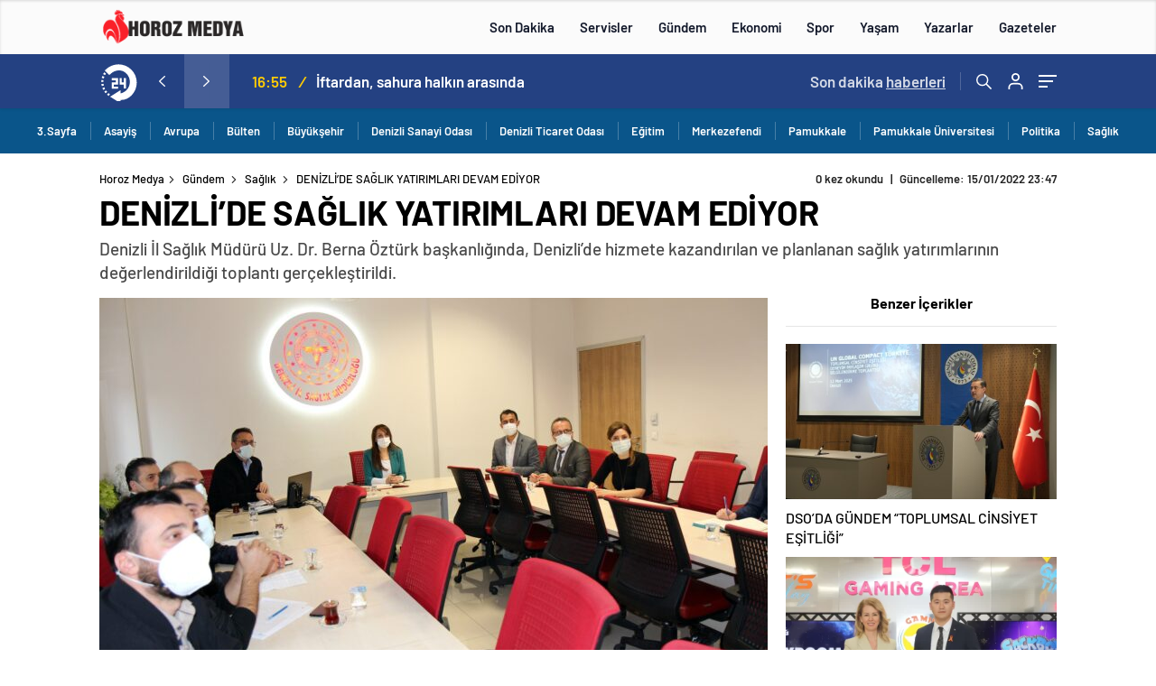

--- FILE ---
content_type: text/html; charset=utf-8
request_url: https://www.google.com/recaptcha/api2/aframe
body_size: 259
content:
<!DOCTYPE HTML><html><head><meta http-equiv="content-type" content="text/html; charset=UTF-8"></head><body><script nonce="mw8fe51VnLf4QNq_z86m2g">/** Anti-fraud and anti-abuse applications only. See google.com/recaptcha */ try{var clients={'sodar':'https://pagead2.googlesyndication.com/pagead/sodar?'};window.addEventListener("message",function(a){try{if(a.source===window.parent){var b=JSON.parse(a.data);var c=clients[b['id']];if(c){var d=document.createElement('img');d.src=c+b['params']+'&rc='+(localStorage.getItem("rc::a")?sessionStorage.getItem("rc::b"):"");window.document.body.appendChild(d);sessionStorage.setItem("rc::e",parseInt(sessionStorage.getItem("rc::e")||0)+1);localStorage.setItem("rc::h",'1768780789288');}}}catch(b){}});window.parent.postMessage("_grecaptcha_ready", "*");}catch(b){}</script></body></html>

--- FILE ---
content_type: application/javascript; charset=utf-8
request_url: https://fundingchoicesmessages.google.com/f/AGSKWxXN3Niwo8fuqRdikSJN35szSB7orezCcWEkDWTYUw7iEt45SQkW3luT33WTkq_zGDwSPdCFolDT2Tb8leJiR9kRNaZ9GQ-1BqfMM8khp12fNF4_HZJrrDzWdke2zdTLd4U2YJObYHCM6Scyf9zZ9zyw1YRxicCSia2bh72SXgNAQkBcL7tkHsdXTKI=/_/js_adv_/adblock_logger./adlogix./bannerfile/ad_/stickyad.
body_size: -1290
content:
window['3bbda4ee-1102-4f26-a129-f10faa12c7ab'] = true;

--- FILE ---
content_type: application/javascript; charset=utf-8
request_url: https://fundingchoicesmessages.google.com/f/AGSKWxWheufg9y432VUDZFuxfIri3dNBYq8NxcRQ6G4U8kKyY9-G5Wa7C-ViWFyrPEfUhMhLmSoh2y7ytQkUAt8IvcqoNHNzm7z3KDfx2zt0aaK8ViY3I4qg8j9ijENvNPt31OQ9AsQe?fccs=W251bGwsbnVsbCxudWxsLG51bGwsbnVsbCxudWxsLFsxNzY4NzgwNzg4LDkyNzAwMDAwMF0sbnVsbCxudWxsLG51bGwsW251bGwsWzcsNl0sbnVsbCxudWxsLG51bGwsbnVsbCxudWxsLG51bGwsbnVsbCxudWxsLG51bGwsMV0sImh0dHBzOi8vd3d3Lmhvcm96bWVkeWEuY29tL2Rlbml6bGlkZS1zYWdsaWsteWF0aXJpbWxhcmktZGV2YW0tZWRpeW9yLyIsbnVsbCxbWzgsIk05bGt6VWFaRHNnIl0sWzksImVuLVVTIl0sWzE2LCJbMSwxLDFdIl0sWzI2LCI2Il0sWzE5LCIyIl0sWzE3LCJbMF0iXSxbMjQsIiJdLFsyNSwiW1szMTA4MjI1M11dIl0sWzI5LCJmYWxzZSJdXV0
body_size: 106
content:
if (typeof __googlefc.fcKernelManager.run === 'function') {"use strict";this.default_ContributorServingResponseClientJs=this.default_ContributorServingResponseClientJs||{};(function(_){var window=this;
try{
var np=function(a){this.A=_.t(a)};_.u(np,_.J);var op=function(a){this.A=_.t(a)};_.u(op,_.J);op.prototype.getWhitelistStatus=function(){return _.F(this,2)};var pp=function(a){this.A=_.t(a)};_.u(pp,_.J);var qp=_.Zc(pp),rp=function(a,b,c){this.B=a;this.j=_.A(b,np,1);this.l=_.A(b,_.Nk,3);this.F=_.A(b,op,4);a=this.B.location.hostname;this.D=_.Dg(this.j,2)&&_.O(this.j,2)!==""?_.O(this.j,2):a;a=new _.Og(_.Ok(this.l));this.C=new _.bh(_.q.document,this.D,a);this.console=null;this.o=new _.jp(this.B,c,a)};
rp.prototype.run=function(){if(_.O(this.j,3)){var a=this.C,b=_.O(this.j,3),c=_.dh(a),d=new _.Ug;b=_.fg(d,1,b);c=_.C(c,1,b);_.hh(a,c)}else _.eh(this.C,"FCNEC");_.lp(this.o,_.A(this.l,_.Ae,1),this.l.getDefaultConsentRevocationText(),this.l.getDefaultConsentRevocationCloseText(),this.l.getDefaultConsentRevocationAttestationText(),this.D);_.mp(this.o,_.F(this.F,1),this.F.getWhitelistStatus());var e;a=(e=this.B.googlefc)==null?void 0:e.__executeManualDeployment;a!==void 0&&typeof a==="function"&&_.Qo(this.o.G,
"manualDeploymentApi")};var sp=function(){};sp.prototype.run=function(a,b,c){var d;return _.v(function(e){d=qp(b);(new rp(a,d,c)).run();return e.return({})})};_.Rk(7,new sp);
}catch(e){_._DumpException(e)}
}).call(this,this.default_ContributorServingResponseClientJs);
// Google Inc.

//# sourceURL=/_/mss/boq-content-ads-contributor/_/js/k=boq-content-ads-contributor.ContributorServingResponseClientJs.en_US.M9lkzUaZDsg.es5.O/d=1/exm=ad_blocking_detection_executable,kernel_loader,loader_js_executable/ed=1/rs=AJlcJMzanTQvnnVdXXtZinnKRQ21NfsPog/m=cookie_refresh_executable
__googlefc.fcKernelManager.run('\x5b\x5b\x5b7,\x22\x5b\x5bnull,\\\x22horozmedya.com\\\x22,\\\x22AKsRol9jC6mDDiU23NyMYypApHKuW2j-QiL7ixJtXVX5NPKNfasSoZAjwXFi-s4KhPN3Ty0OfRDJQswoUTWIxdx4cme94XLJSYxBuN12EnfAlMpRhmLgtx2YVlYZVRmJMbpnor3cdFvKYWGjS72Q8y9Q383HiwXJDA\\\\u003d\\\\u003d\\\x22\x5d,null,\x5b\x5bnull,null,null,\\\x22https:\/\/fundingchoicesmessages.google.com\/f\/AGSKWxXu9d_ZB-nkUD_fkeW05Zt_NW6usf8DrnL0WXrvLOrCBfLsEo3oJzkM3pZVjglktjiyk-QqT-tPKkYxcfL_6di3a4_gOABdCO7wbIYVdDu86Vj9CX1we3uJrr6SVJ11i_gsLGKW\\\x22\x5d,null,null,\x5bnull,null,null,\\\x22https:\/\/fundingchoicesmessages.google.com\/el\/AGSKWxV_l_fHKWSmmP44O9tyAHfW-A15d7FFG0en1tc6rcoXWxbYGk-d9w2OYEz533jJtQRkoLa9_i3kq07d5jSQp8fsSw7pk0KYhqvGiJDKuXxgwatBFH2Eea5ZHJp1O1jrOEaOVnh2\\\x22\x5d,null,\x5bnull,\x5b7,6\x5d,null,null,null,null,null,null,null,null,null,1\x5d\x5d,\x5b3,1\x5d\x5d\x22\x5d\x5d,\x5bnull,null,null,\x22https:\/\/fundingchoicesmessages.google.com\/f\/AGSKWxX2xbCuAKWZNesbWCh4vR8hEg7Xvbzj8xlvLtNmqzCqh9F7gwdoy_snvZBNna66Hb86Fn_1QTsLQcW1cIyxAezr62sFGytpe4dX0i1aHLnFDPILWQJQ8bNODDnZlFSgNjht45AB\x22\x5d\x5d');}